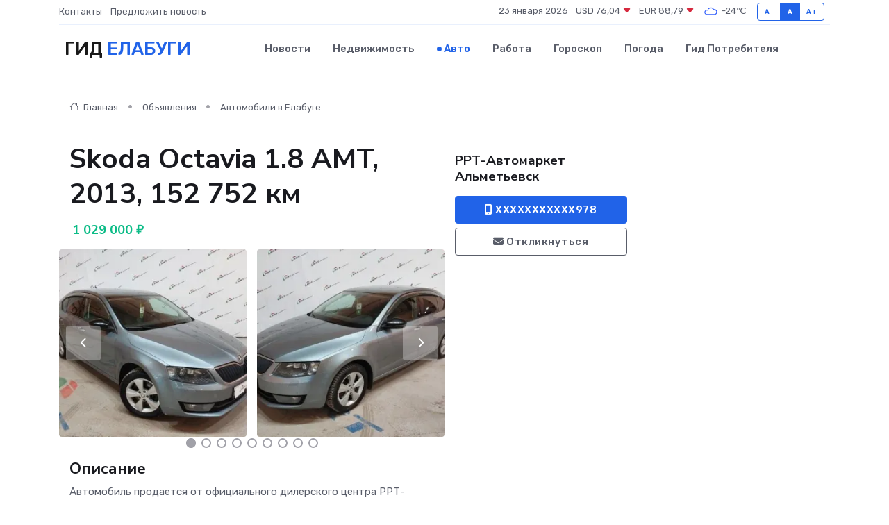

--- FILE ---
content_type: text/html; charset=UTF-8
request_url: https://elabuga-gid.ru/auto/skoda-octavia-1-8-amt-2013-152-752-km_148529.htm
body_size: 6946
content:
<!DOCTYPE html>
<html lang="ru">
<head>
	<meta charset="utf-8">
	<meta name="csrf-token" content="S3CsrAFK8dzrFNyyzdBa03wpBIkCz0jFpswtcXYx">
    <meta http-equiv="X-UA-Compatible" content="IE=edge">
    <meta name="viewport" content="width=device-width, initial-scale=1">
    <title>Skoda Octavia 1.8 AMT, 2013, 152 752 км купить в Елабуге на elabuga-gid.ru</title>
    <meta name="description" property="description" content="Объявление о продаже Skoda Octavia 1.8 AMT, 2013, 152 752 км в Елабуге на elabuga-gid.ru">
    
    <meta property="fb:pages" content="105958871990207" />
    <link rel="shortcut icon" type="image/x-icon" href="https://elabuga-gid.ru/favicon.svg">
    <link rel="canonical" href="https://elabuga-gid.ru/auto/skoda-octavia-1-8-amt-2013-152-752-km_148529.htm">
    <link rel="preconnect" href="https://fonts.gstatic.com">
    <link rel="dns-prefetch" href="https://fonts.googleapis.com">
    <link rel="dns-prefetch" href="https://pagead2.googlesyndication.com">
    <link rel="dns-prefetch" href="https://res.cloudinary.com">
    <link href="https://fonts.googleapis.com/css2?family=Nunito+Sans:wght@400;700&family=Rubik:wght@400;500;700&display=swap" rel="stylesheet">
    <link rel="stylesheet" type="text/css" href="https://elabuga-gid.ru/assets/font-awesome/css/all.min.css">
    <link rel="stylesheet" type="text/css" href="https://elabuga-gid.ru/assets/bootstrap-icons/bootstrap-icons.css">
    <link rel="stylesheet" type="text/css" href="https://elabuga-gid.ru/assets/tiny-slider/tiny-slider.css">
    <link rel="stylesheet" type="text/css" href="https://elabuga-gid.ru/assets/glightbox/css/glightbox.min.css">
    <link rel="stylesheet" type="text/css" href="https://elabuga-gid.ru/assets/plyr/plyr.css">
    <link id="style-switch" rel="stylesheet" type="text/css" href="https://elabuga-gid.ru/assets/css/style.css">
    <link rel="stylesheet" type="text/css" href="https://elabuga-gid.ru/assets/css/style2.css">

    <meta name="twitter:card" content="summary">
    <meta name="twitter:site" content="@mysite">
    <meta name="twitter:title" content="Skoda Octavia 1.8 AMT, 2013, 152 752 км купить в Елабуге на elabuga-gid.ru">
    <meta name="twitter:description" content="Объявление о продаже Skoda Octavia 1.8 AMT, 2013, 152 752 км в Елабуге на elabuga-gid.ru">
    <meta name="twitter:creator" content="@mysite">
    <meta name="twitter:image:src" content="https://elabuga-gid.ru/images/logo.gif">
    <meta name="twitter:domain" content="elabuga-gid.ru">
    <meta name="twitter:card" content="summary_large_image" /><meta name="twitter:image" content="https://elabuga-gid.ru/images/logo.gif">

    <meta property="og:url" content="http://elabuga-gid.ru/auto/skoda-octavia-1-8-amt-2013-152-752-km_148529.htm">
    <meta property="og:title" content="Skoda Octavia 1.8 AMT, 2013, 152 752 км купить в Елабуге на elabuga-gid.ru">
    <meta property="og:description" content="Объявление о продаже Skoda Octavia 1.8 AMT, 2013, 152 752 км в Елабуге на elabuga-gid.ru">
    <meta property="og:type" content="website">
    <meta property="og:image" content="https://elabuga-gid.ru/images/logo.gif">
    <meta property="og:locale" content="ru_RU">
    <meta property="og:site_name" content="Гид Елабуги">
    

    <link rel="image_src" href="https://elabuga-gid.ru/images/logo.gif" />

    <link rel="alternate" type="application/rss+xml" href="https://elabuga-gid.ru/feed" title="Елабуга: гид, новости, афиша">
        <script async src="https://pagead2.googlesyndication.com/pagead/js/adsbygoogle.js"></script>
    <script>
        (adsbygoogle = window.adsbygoogle || []).push({
            google_ad_client: "ca-pub-0899253526956684",
            enable_page_level_ads: true
        });
    </script>
        
    
    
    
    <script>if (window.top !== window.self) window.top.location.replace(window.self.location.href);</script>
    <script>if(self != top) { top.location=document.location;}</script>

<!-- Google tag (gtag.js) -->
<script async src="https://www.googletagmanager.com/gtag/js?id=G-71VQP5FD0J"></script>
<script>
  window.dataLayer = window.dataLayer || [];
  function gtag(){dataLayer.push(arguments);}
  gtag('js', new Date());

  gtag('config', 'G-71VQP5FD0J');
</script>
</head>
<body>
<script type="text/javascript" > (function(m,e,t,r,i,k,a){m[i]=m[i]||function(){(m[i].a=m[i].a||[]).push(arguments)}; m[i].l=1*new Date();k=e.createElement(t),a=e.getElementsByTagName(t)[0],k.async=1,k.src=r,a.parentNode.insertBefore(k,a)}) (window, document, "script", "https://mc.yandex.ru/metrika/tag.js", "ym"); ym(54007090, "init", {}); ym(86840228, "init", { clickmap:true, trackLinks:true, accurateTrackBounce:true, webvisor:true });</script> <noscript><div><img src="https://mc.yandex.ru/watch/54007090" style="position:absolute; left:-9999px;" alt="" /><img src="https://mc.yandex.ru/watch/86840228" style="position:absolute; left:-9999px;" alt="" /></div></noscript>
<script type="text/javascript">
    new Image().src = "//counter.yadro.ru/hit?r"+escape(document.referrer)+((typeof(screen)=="undefined")?"":";s"+screen.width+"*"+screen.height+"*"+(screen.colorDepth?screen.colorDepth:screen.pixelDepth))+";u"+escape(document.URL)+";h"+escape(document.title.substring(0,150))+";"+Math.random();
</script>
<!-- Rating@Mail.ru counter -->
<script type="text/javascript">
var _tmr = window._tmr || (window._tmr = []);
_tmr.push({id: "3138453", type: "pageView", start: (new Date()).getTime()});
(function (d, w, id) {
  if (d.getElementById(id)) return;
  var ts = d.createElement("script"); ts.type = "text/javascript"; ts.async = true; ts.id = id;
  ts.src = "https://top-fwz1.mail.ru/js/code.js";
  var f = function () {var s = d.getElementsByTagName("script")[0]; s.parentNode.insertBefore(ts, s);};
  if (w.opera == "[object Opera]") { d.addEventListener("DOMContentLoaded", f, false); } else { f(); }
})(document, window, "topmailru-code");
</script><noscript><div>
<img src="https://top-fwz1.mail.ru/counter?id=3138453;js=na" style="border:0;position:absolute;left:-9999px;" alt="Top.Mail.Ru" />
</div></noscript>
<!-- //Rating@Mail.ru counter -->

<header class="navbar-light navbar-sticky header-static">
    <div class="navbar-top d-none d-lg-block small">
        <div class="container">
            <div class="d-md-flex justify-content-between align-items-center my-1">
                <!-- Top bar left -->
                <ul class="nav">
                    <li class="nav-item">
                        <a class="nav-link ps-0" href="https://elabuga-gid.ru/contacts">Контакты</a>
                    </li>
                    <li class="nav-item">
                        <a class="nav-link ps-0" href="https://elabuga-gid.ru/sendnews">Предложить новость</a>
                    </li>
                    
                </ul>
                <!-- Top bar right -->
                <div class="d-flex align-items-center">
                    
                    <ul class="list-inline mb-0 text-center text-sm-end me-3">
						<li class="list-inline-item">
							<span>23 января 2026</span>
						</li>
                        <li class="list-inline-item">
                            <a class="nav-link px-0" href="https://elabuga-gid.ru/currency">
                                <span>USD 76,04 <i class="bi bi-caret-down-fill text-danger"></i></span>
                            </a>
						</li>
                        <li class="list-inline-item">
                            <a class="nav-link px-0" href="https://elabuga-gid.ru/currency">
                                <span>EUR 88,79 <i class="bi bi-caret-down-fill text-danger"></i></span>
                            </a>
						</li>
						<li class="list-inline-item">
                            <a class="nav-link px-0" href="https://elabuga-gid.ru/pogoda">
                                <svg xmlns="http://www.w3.org/2000/svg" width="25" height="25" viewBox="0 0 30 30"><path fill="#315EFB" fill-rule="evenodd" d="M25.036 13.066a4.948 4.948 0 0 1 0 5.868A4.99 4.99 0 0 1 20.99 21H8.507a4.49 4.49 0 0 1-3.64-1.86 4.458 4.458 0 0 1 0-5.281A4.491 4.491 0 0 1 8.506 12c.686 0 1.37.159 1.996.473a.5.5 0 0 1 .16.766l-.33.399a.502.502 0 0 1-.598.132 2.976 2.976 0 0 0-3.346.608 3.007 3.007 0 0 0 .334 4.532c.527.396 1.177.59 1.836.59H20.94a3.54 3.54 0 0 0 2.163-.711 3.497 3.497 0 0 0 1.358-3.206 3.45 3.45 0 0 0-.706-1.727A3.486 3.486 0 0 0 20.99 12.5c-.07 0-.138.016-.208.02-.328.02-.645.085-.947.192a.496.496 0 0 1-.63-.287 4.637 4.637 0 0 0-.445-.874 4.495 4.495 0 0 0-.584-.733A4.461 4.461 0 0 0 14.998 9.5a4.46 4.46 0 0 0-3.177 1.318 2.326 2.326 0 0 0-.135.147.5.5 0 0 1-.592.131 5.78 5.78 0 0 0-.453-.19.5.5 0 0 1-.21-.79A5.97 5.97 0 0 1 14.998 8a5.97 5.97 0 0 1 4.237 1.757c.398.399.704.85.966 1.319.262-.042.525-.076.79-.076a4.99 4.99 0 0 1 4.045 2.066zM0 0v30V0zm30 0v30V0z"></path></svg>
                                <span>-24&#8451;</span>
                            </a>
						</li>
					</ul>

                    <!-- Font size accessibility START -->
                    <div class="btn-group me-2" role="group" aria-label="font size changer">
                        <input type="radio" class="btn-check" name="fntradio" id="font-sm">
                        <label class="btn btn-xs btn-outline-primary mb-0" for="font-sm">A-</label>

                        <input type="radio" class="btn-check" name="fntradio" id="font-default" checked>
                        <label class="btn btn-xs btn-outline-primary mb-0" for="font-default">A</label>

                        <input type="radio" class="btn-check" name="fntradio" id="font-lg">
                        <label class="btn btn-xs btn-outline-primary mb-0" for="font-lg">A+</label>
                    </div>

                    
                </div>
            </div>
            <!-- Divider -->
            <div class="border-bottom border-2 border-primary opacity-1"></div>
        </div>
    </div>

    <!-- Logo Nav START -->
    <nav class="navbar navbar-expand-lg">
        <div class="container">
            <!-- Logo START -->
            <a class="navbar-brand" href="https://elabuga-gid.ru" style="text-align: end;">
                
                			<span class="ms-2 fs-3 text-uppercase fw-normal">Гид <span style="color: #2163e8;">Елабуги</span></span>
                            </a>
            <!-- Logo END -->

            <!-- Responsive navbar toggler -->
            <button class="navbar-toggler ms-auto" type="button" data-bs-toggle="collapse"
                data-bs-target="#navbarCollapse" aria-controls="navbarCollapse" aria-expanded="false"
                aria-label="Toggle navigation">
                <span class="text-body h6 d-none d-sm-inline-block">Menu</span>
                <span class="navbar-toggler-icon"></span>
            </button>

            <!-- Main navbar START -->
            <div class="collapse navbar-collapse" id="navbarCollapse">
                <ul class="navbar-nav navbar-nav-scroll mx-auto">
                                        <li class="nav-item"> <a class="nav-link" href="https://elabuga-gid.ru/news">Новости</a></li>
                                        <li class="nav-item"> <a class="nav-link" href="https://elabuga-gid.ru/realty">Недвижимость</a></li>
                                        <li class="nav-item"> <a class="nav-link active" href="https://elabuga-gid.ru/auto">Авто</a></li>
                                        <li class="nav-item"> <a class="nav-link" href="https://elabuga-gid.ru/job">Работа</a></li>
                                        <li class="nav-item"> <a class="nav-link" href="https://elabuga-gid.ru/horoscope">Гороскоп</a></li>
                                        <li class="nav-item"> <a class="nav-link" href="https://elabuga-gid.ru/pogoda">Погода</a></li>
                                        <li class="nav-item"> <a class="nav-link" href="https://elabuga-gid.ru/poleznoe">Гид потребителя</a></li>
                                    </ul>
            </div>
            <!-- Main navbar END -->

            
        </div>
    </nav>
    <!-- Logo Nav END -->
</header>
    <main>
        <section class="pt-3 pb-0">
            <div class="container">
                <section class="pt-3 pb-0">
                    <div class="container">
                        <div class="row">
                            <div class="col-lg-9">
                                <!-- Categorie Detail START -->
                                <div class="mb-4">
                                    <nav aria-label="breadcrumb">
                                        <ol class="breadcrumb breadcrumb-dots">
                                            <li class="breadcrumb-item"><a href="https://elabuga-gid.ru"><i
                                                        class="bi bi-house me-1"></i>
                                                    Главная</a>
                                            </li>
                                            <li class="breadcrumb-item"> Объявления</li>
                                            <li class="breadcrumb-item"><a href="https://elabuga-gid.ru/auto"> Автомобили
                                                    в Елабуге</a></li>
                                            
                                        </ol>
                                    </nav>
                                </div>
                            </div>
                        </div>
                        <div class="row" itemscope itemtype="http://schema.org/Product">
                            <div class="col-lg-6">
                                <h1 class="display-6" itemprop="name"> Skoda Octavia 1.8 AMT, 2013, 152 752 км</h1>
                                <div class="d-md-flex text-start text-success my-3 h5" itemprop="offers" itemscope itemtype="http://schema.org/Offer">
                                    <meta itemprop="availability" content="https://schema.org/LimitedAvailability" />
                                    <meta itemprop="priceCurrency" content="RUB" />
                                    <span class="ms-1" itemprop="price" content="1029000">1 029 000 ₽</span>
                                </div>
                                <div class="row mb-4 tiny-slider">
                                    <div class="tiny-slider-inner" data-arrow="true" data-dots="true" data-autoplay="false" data-autoheight="true" data-gutter="15" data-items="2">
                                        <!-- Slider items -->
                                                                                                                        <div class="item">
                                            <a href="https://res.cloudinary.com/dvymr2dsb/image/upload/zrj8ssfplyfwbrqeapas.webp" data-glightbox data-gallery="gallery">
                                                <img class="rounded" src="https://res.cloudinary.com/dvymr2dsb/image/upload/h_300,w_300,c_fill/zrj8ssfplyfwbrqeapas.webp">
                                            </a>
                                        </div>
                                                                                <div class="item">
                                            <a href="https://res.cloudinary.com/dvymr2dsb/image/upload/f4qbtbse2xn3vyq0eogm.webp" data-glightbox data-gallery="gallery">
                                                <img class="rounded" src="https://res.cloudinary.com/dvymr2dsb/image/upload/h_300,w_300,c_fill/f4qbtbse2xn3vyq0eogm.webp">
                                            </a>
                                        </div>
                                                                                <div class="item">
                                            <a href="https://res.cloudinary.com/dvymr2dsb/image/upload/hottrnezuqc27bb8op1s.webp" data-glightbox data-gallery="gallery">
                                                <img class="rounded" src="https://res.cloudinary.com/dvymr2dsb/image/upload/h_300,w_300,c_fill/hottrnezuqc27bb8op1s.webp">
                                            </a>
                                        </div>
                                                                                <div class="item">
                                            <a href="https://res.cloudinary.com/dvymr2dsb/image/upload/tgyph8pvooaoibvz1yl4.webp" data-glightbox data-gallery="gallery">
                                                <img class="rounded" src="https://res.cloudinary.com/dvymr2dsb/image/upload/h_300,w_300,c_fill/tgyph8pvooaoibvz1yl4.webp">
                                            </a>
                                        </div>
                                                                                <div class="item">
                                            <a href="https://res.cloudinary.com/dvymr2dsb/image/upload/gvosa3hkmiujsbsh49xl.webp" data-glightbox data-gallery="gallery">
                                                <img class="rounded" src="https://res.cloudinary.com/dvymr2dsb/image/upload/h_300,w_300,c_fill/gvosa3hkmiujsbsh49xl.webp">
                                            </a>
                                        </div>
                                                                                <div class="item">
                                            <a href="https://res.cloudinary.com/dvymr2dsb/image/upload/hmzgvi4qfg44szcfa4v0.webp" data-glightbox data-gallery="gallery">
                                                <img class="rounded" src="https://res.cloudinary.com/dvymr2dsb/image/upload/h_300,w_300,c_fill/hmzgvi4qfg44szcfa4v0.webp">
                                            </a>
                                        </div>
                                                                                <div class="item">
                                            <a href="https://res.cloudinary.com/dvymr2dsb/image/upload/tljvea0y8irlxqwcokxy.webp" data-glightbox data-gallery="gallery">
                                                <img class="rounded" src="https://res.cloudinary.com/dvymr2dsb/image/upload/h_300,w_300,c_fill/tljvea0y8irlxqwcokxy.webp">
                                            </a>
                                        </div>
                                                                                <div class="item">
                                            <a href="https://res.cloudinary.com/dvymr2dsb/image/upload/rshaefyephgcootppekz.webp" data-glightbox data-gallery="gallery">
                                                <img class="rounded" src="https://res.cloudinary.com/dvymr2dsb/image/upload/h_300,w_300,c_fill/rshaefyephgcootppekz.webp">
                                            </a>
                                        </div>
                                                                                <div class="item">
                                            <a href="https://res.cloudinary.com/dvymr2dsb/image/upload/dtztleg7xxso4udzx3fh.webp" data-glightbox data-gallery="gallery">
                                                <img class="rounded" src="https://res.cloudinary.com/dvymr2dsb/image/upload/h_300,w_300,c_fill/dtztleg7xxso4udzx3fh.webp">
                                            </a>
                                        </div>
                                                                                <div class="item">
                                            <a href="https://res.cloudinary.com/dvymr2dsb/image/upload/zlggx6psmlraxry3h1pu.webp" data-glightbox data-gallery="gallery">
                                                <img class="rounded" src="https://res.cloudinary.com/dvymr2dsb/image/upload/h_300,w_300,c_fill/zlggx6psmlraxry3h1pu.webp">
                                            </a>
                                        </div>
                                                                                <div class="item">
                                            <a href="https://res.cloudinary.com/dvymr2dsb/image/upload/nf7lntfac3ttudcsov2x.webp" data-glightbox data-gallery="gallery">
                                                <img class="rounded" src="https://res.cloudinary.com/dvymr2dsb/image/upload/h_300,w_300,c_fill/nf7lntfac3ttudcsov2x.webp">
                                            </a>
                                        </div>
                                                                                <div class="item">
                                            <a href="https://res.cloudinary.com/dvymr2dsb/image/upload/pnpcwi6mouihsquwtlvo.webp" data-glightbox data-gallery="gallery">
                                                <img class="rounded" src="https://res.cloudinary.com/dvymr2dsb/image/upload/h_300,w_300,c_fill/pnpcwi6mouihsquwtlvo.webp">
                                            </a>
                                        </div>
                                                                                <div class="item">
                                            <a href="https://res.cloudinary.com/dvymr2dsb/image/upload/nhadlf1s7luzkimivnkw.webp" data-glightbox data-gallery="gallery">
                                                <img class="rounded" src="https://res.cloudinary.com/dvymr2dsb/image/upload/h_300,w_300,c_fill/nhadlf1s7luzkimivnkw.webp">
                                            </a>
                                        </div>
                                                                                <div class="item">
                                            <a href="https://res.cloudinary.com/dvymr2dsb/image/upload/n5pe6naqjmpawvnji4t0.webp" data-glightbox data-gallery="gallery">
                                                <img class="rounded" src="https://res.cloudinary.com/dvymr2dsb/image/upload/h_300,w_300,c_fill/n5pe6naqjmpawvnji4t0.webp">
                                            </a>
                                        </div>
                                                                                <div class="item">
                                            <a href="https://res.cloudinary.com/dvymr2dsb/image/upload/lj1owgybvzoimrde5dco.webp" data-glightbox data-gallery="gallery">
                                                <img class="rounded" src="https://res.cloudinary.com/dvymr2dsb/image/upload/h_300,w_300,c_fill/lj1owgybvzoimrde5dco.webp">
                                            </a>
                                        </div>
                                                                                <div class="item">
                                            <a href="https://res.cloudinary.com/dvymr2dsb/image/upload/ynvegnkpm14libpgetay.webp" data-glightbox data-gallery="gallery">
                                                <img class="rounded" src="https://res.cloudinary.com/dvymr2dsb/image/upload/h_300,w_300,c_fill/ynvegnkpm14libpgetay.webp">
                                            </a>
                                        </div>
                                                                                <div class="item">
                                            <a href="https://res.cloudinary.com/dvymr2dsb/image/upload/fwykrupx2noyq1rcl6qv.webp" data-glightbox data-gallery="gallery">
                                                <img class="rounded" src="https://res.cloudinary.com/dvymr2dsb/image/upload/h_300,w_300,c_fill/fwykrupx2noyq1rcl6qv.webp">
                                            </a>
                                        </div>
                                                                            </div>
                                </div>
                                <h4>Описание</h4>
                                <p itemprop="description">
                                    Автомобиль продается от официального дилерского центра РРТ-Автомаркет г. Альметьевск<br />
<br />
ПРЕИМУЩЕСТВА -<br />
• Двух зонный климат контроль<br />
• Комбинированные сиденья<br />
• Роботизированная коробка передач!<br />
• На зимней резине<br />
• Хорошее состояние автомобиля!<br />
• Автомобиль прошел полную техническую диагностику<br />
<br />
********************************************************************************************************************<br />
• Гарантия юридической чистоты<br />
• У нас Вы можете пройти ТЕСТ -ДРАЙВ<br />
• КРЕДИТ под 10.9%<br />
• Возможность приобрести автомобиль в кредит БЕЗ ПЕРВОГО ВЗНОСА<br />
• Ежемесячного Платеж от 7980<br />
• Все виды страхования (КАСКО от 3,6%, ОСАГО и прочее)<br />
<br />
********************************************************************************************************************<br />
Примем в зачет Ваш автомобиль на автомобиль с пробегом (обмен с доплатой в обе стороны)<br />
<br />
Специальное предложение при условии обмена (TRADE-IN) -<br />
* Единственная скидка до 50 000 рублей на покупку автомобиля с пробегом<br />
* Скидка до 30 000 рублей на покупку автомобиля с пробегом<br />
* Скидка до 50 000 рублей на покупку нового автомобиля<br />
* КЭШБЭК до 100 000 рублей<br />
* Бесплатная ежегодная диагностика по 48 пунктам<br />
* 20% скидка на обслуживание на нашем СТО
                                </p>
                                <h4>Адрес</h4>
                                <p itemscope itemtype="http://schema.org/Place">
                                    <meta itemprop="name" content="Skoda Octavia 1.8 AMT, 2013, 152 752 км" />
                                    <meta itemprop="address" content="Республика Татарстан, Альметьевский р-н, муниципальное образование Город Альметьевск, Альметьевск, ул. Шевченко, 25/7" />
                                    <i class="bi bi-geo-alt-fill"></i> Республика Татарстан, Альметьевский р-н, муниципальное образование Город Альметьевск, Альметьевск, ул. Шевченко, 25/7
                                </p>
                                <div id="view-map" style="height: 300px;"></div>
                                <hr>
                            </div>
                            <div class="col-lg-3">
                                <aside>
                                    <div class="my-3">
                                        <h5 class="m-0">РРТ-Автомаркет Альметьевск</h5>
                                        
                                    </div>
                                    <div class="col-md-12 text-start">
                                        <button class="btn btn-primary w-100" type="submit"><i class="fas fa-mobile-alt"></i> XXXXXXXXXXX978</button>
                                    </div>
                                    <div class="col-md-12 text-start">
                                        <button class="btn btn-outline-secondary w-100" type="submit"><i class="fas fa-envelope"></i> Откликнуться</button>
                                    </div>
                                </aside>
                            </div>
                            <div class="col-lg-3">
                                                            </div>
                        </div>
                    </div>
                </section>
                <div class="index-section">
                    <div class="row">
                        <div class="col-sm-12">
                                                        Сеть городских порталов: <a href="https://izhevsk-gid.ru/auto" title="Купить машину в Ижевске" target="_blank">Купить машину в Ижевске</a>
                        </div>
                    </div>
                </div>
                <div class="l-content-separator"></div>
            </div>
        </section>
    </main>
<footer class="bg-dark pt-5">
    
    <!-- Footer copyright START -->
    <div class="bg-dark-overlay-3 mt-5">
        <div class="container">
            <div class="row align-items-center justify-content-md-between py-4">
                <div class="col-md-6">
                    <!-- Copyright -->
                    <div class="text-center text-md-start text-primary-hover text-muted">
                        &#169;2026 Елабуга. Все права защищены.
                    </div>
                </div>
                
            </div>
        </div>
    </div>
    <!-- Footer copyright END -->
    <script type="application/ld+json">
        {"@context":"https:\/\/schema.org","@type":"Organization","name":"\u0415\u043b\u0430\u0431\u0443\u0433\u0430 - \u0433\u0438\u0434, \u043d\u043e\u0432\u043e\u0441\u0442\u0438, \u0430\u0444\u0438\u0448\u0430","url":"https:\/\/elabuga-gid.ru","sameAs":["https:\/\/vk.com\/public208093353","https:\/\/t.me\/elabuga_gid"]}
    </script>
</footer>
<!-- Back to top -->
<div class="back-top"><i class="bi bi-arrow-up-short"></i></div>
<script src="https://api-maps.yandex.ru/2.1/?apikey=d4389c3b-67a8-41a1-a66d-6072fc03c720&lang=ru_RU" type="text/javascript"></script>
<script type="text/javascript">
    ymaps.ready(init);
    function init(){
        var myMap = new ymaps.Map("view-map", {
            // Координаты центра карты.
            center: [54.894575, 52.270945],
            // Уровень масштабирования. Допустимые значения:
            // от 0 (весь мир) до 19.
            zoom: 15,
            controls: ['zoomControl', 'typeSelector', 'fullscreenControl', 'geolocationControl']
        });
        var myPlacemark = new ymaps.Placemark([54.894575, 52.270945]);
        myMap.geoObjects.add(myPlacemark);
    }
</script>
<script src="https://elabuga-gid.ru/assets/bootstrap/js/bootstrap.bundle.min.js"></script>
<script src="https://elabuga-gid.ru/assets/tiny-slider/tiny-slider.js"></script>
<script src="https://elabuga-gid.ru/assets/sticky-js/sticky.min.js"></script>
<script src="https://elabuga-gid.ru/assets/glightbox/js/glightbox.min.js"></script>
<script src="https://elabuga-gid.ru/assets/plyr/plyr.js"></script>
<script src="https://elabuga-gid.ru/assets/js/functions.js"></script>
<script src="https://yastatic.net/share2/share.js" async></script>
<script defer src="https://static.cloudflareinsights.com/beacon.min.js/vcd15cbe7772f49c399c6a5babf22c1241717689176015" integrity="sha512-ZpsOmlRQV6y907TI0dKBHq9Md29nnaEIPlkf84rnaERnq6zvWvPUqr2ft8M1aS28oN72PdrCzSjY4U6VaAw1EQ==" data-cf-beacon='{"version":"2024.11.0","token":"03b14462759e41678fcb0e50b4bb0ed5","r":1,"server_timing":{"name":{"cfCacheStatus":true,"cfEdge":true,"cfExtPri":true,"cfL4":true,"cfOrigin":true,"cfSpeedBrain":true},"location_startswith":null}}' crossorigin="anonymous"></script>
</body>
</html>


--- FILE ---
content_type: text/html; charset=utf-8
request_url: https://www.google.com/recaptcha/api2/aframe
body_size: 267
content:
<!DOCTYPE HTML><html><head><meta http-equiv="content-type" content="text/html; charset=UTF-8"></head><body><script nonce="RHyx8-99n4jzISuvBEifOA">/** Anti-fraud and anti-abuse applications only. See google.com/recaptcha */ try{var clients={'sodar':'https://pagead2.googlesyndication.com/pagead/sodar?'};window.addEventListener("message",function(a){try{if(a.source===window.parent){var b=JSON.parse(a.data);var c=clients[b['id']];if(c){var d=document.createElement('img');d.src=c+b['params']+'&rc='+(localStorage.getItem("rc::a")?sessionStorage.getItem("rc::b"):"");window.document.body.appendChild(d);sessionStorage.setItem("rc::e",parseInt(sessionStorage.getItem("rc::e")||0)+1);localStorage.setItem("rc::h",'1769168639119');}}}catch(b){}});window.parent.postMessage("_grecaptcha_ready", "*");}catch(b){}</script></body></html>